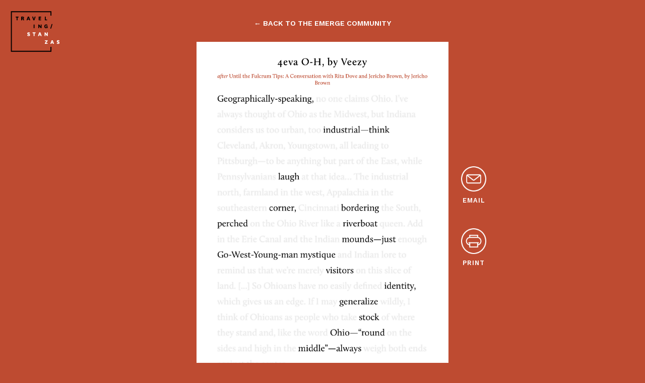

--- FILE ---
content_type: text/html; charset=UTF-8
request_url: https://emerge.travelingstanzas.com/poems/7432
body_size: 1060
content:
<!DOCTYPE html>
<html>
    <head>
        <title>4eva O-H by Veezy | Emerge Community</title>        
        <link rel="stylesheet" href="https://use.typekit.net/cvr3vdf.css">
        <link href="https://fonts.googleapis.com/css?family=Work+Sans:400,600" rel="stylesheet">
        <link rel="stylesheet" href="/css/app.css" type="text/css" />

        <meta charset="utf-8">
        <meta http-equiv="X-UA-Compatible" content="IE=edge">
        <meta name="viewport" content="width=device-width, initial-scale=1">

        <!-- CSRF Token -->
        <meta name="csrf-token" content="laH4TZkiGagDcoYtjNzAJyGs3KSkg6cRRcLdmJXy">   

        <script>
            window.Laravel = {"csrfToken":"laH4TZkiGagDcoYtjNzAJyGs3KSkg6cRRcLdmJXy"};
        </script>

        <style type="text/css">
    body { background-color: #BE4B31; }
    .page__banner { color: #BE4B31; }
</style>
    </head>
    <body class="body--poemDetail">
        


<div class="page">
    <header class="header">
        <a href="/" class="header__logoLink">
            <img src="/images/traveling-stanzas-white.svg" alt="Traveling Stanzas" />
        </a>
    </header>

    <div class="poemDetail">

        <a class="poemDetail__back" style="cursor: pointer;" onclick="window.history.back(); return false;">← back to the emerge community</a>

        <img src="https://emerge-poems.s3.amazonaws.com/7432.png" alt="4eva O-H" />

        <div class="poemDetail__actions">

            
            <a class="poemDetail__action" data-modal="#email">
                <img src="/images/email.png" alt="Email" />
                <span>email</span>
            </a>

            <a
                class="poemDetail__action"
                href="#"
                onclick="printWindow = window.open('https://emerge-poems.s3.amazonaws.com/7432.png'); printWindow.print(); return false;"
            >
                <img src="/images/print.png" alt="Print" />
                <span>print</span>
            </a>

            
        </div>

    </div>
</div>


<div class="modal" id="email">
    <a href="#" class="modal__close">&times;</a>

    <div class="modal__inner">
        <div class="emailForm">
            <h1>Email This Poem</h1>

            <form method="POST" action="/poems/7432/email">
                
                <input placeholder="Your name" name="name" value=""  type="text" required />
                
                <input placeholder="Recipient email" name="recepient_email" value=""  type="email" required />

                <label>Add a message</label>
                <textarea name="note"></textarea>

                <button type="submit">Send</button>
                <input type="hidden" name="_token" value="laH4TZkiGagDcoYtjNzAJyGs3KSkg6cRRcLdmJXy">
            </form>
        </div>
    </div>
</div>


<div class="modal" id="about">
    <a href="#" class="modal__close">&times;</a>

    <div class="modal__inner">
        <div class="about">
            <h1>Additional Information</h1>
            <p>Click the button below to learn more about <i>Until the Fulcrum Tips: A Conversation with Rita Dove and Jericho Brown</i> by Jericho Brown.</p>
            <a href="#" target="_blank">Learn More</a>
        </div>
    </div>
</div>

        <script type="text/javascript" src="/js/app.js"></script>
                
    </body>
</html>